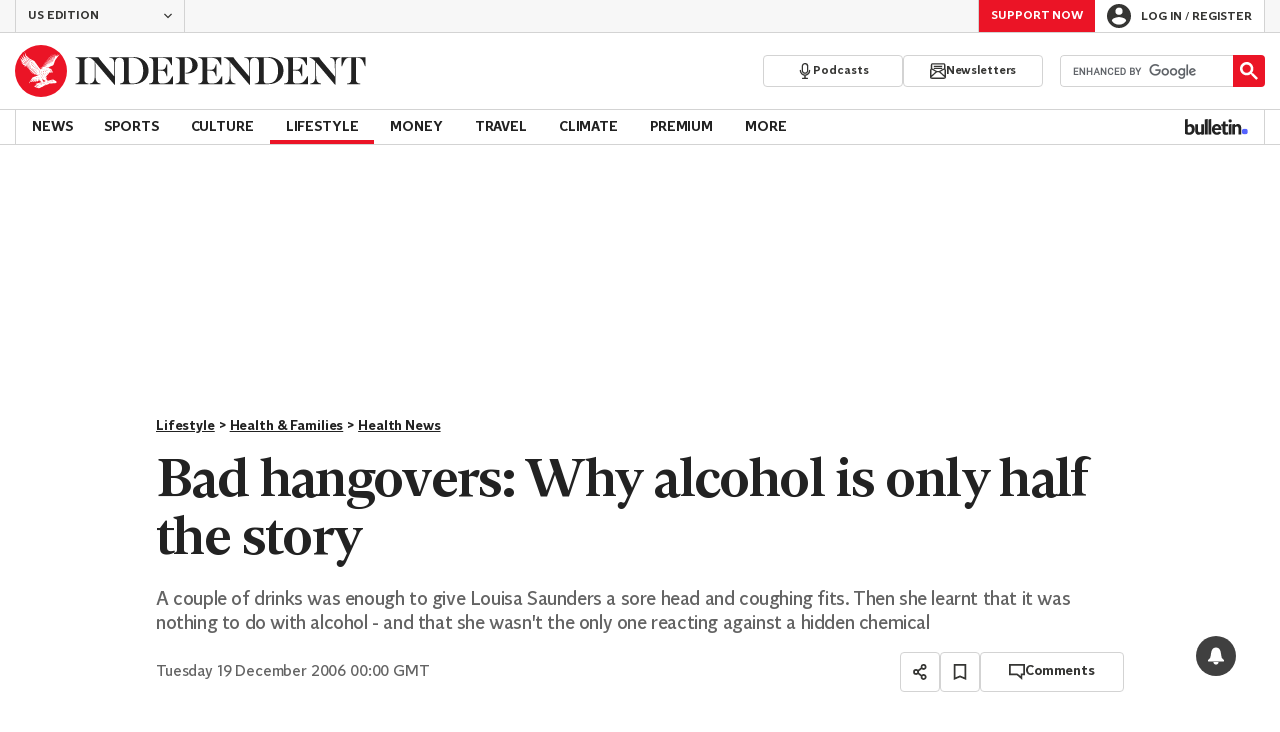

--- FILE ---
content_type: text/javascript;charset=utf-8
request_url: https://p1cluster.cxense.com/p1.js
body_size: 98
content:
cX.library.onP1('3s4dkbvljbaa51053iuwz6r4am');


--- FILE ---
content_type: text/javascript;charset=utf-8
request_url: https://id.cxense.com/public/user/id?json=%7B%22identities%22%3A%5B%7B%22type%22%3A%22ckp%22%2C%22id%22%3A%22mkq1f94g8rlgwhlq%22%7D%2C%7B%22type%22%3A%22lst%22%2C%22id%22%3A%223s4dkbvljbaa51053iuwz6r4am%22%7D%2C%7B%22type%22%3A%22cst%22%2C%22id%22%3A%223s4dkbvljbaa51053iuwz6r4am%22%7D%5D%7D&callback=cXJsonpCB1
body_size: 186
content:
/**/
cXJsonpCB1({"httpStatus":200,"response":{"userId":"cx:87iqrllhttsf1adcos16zq20r:3j9pzqpa03h35","newUser":true}})